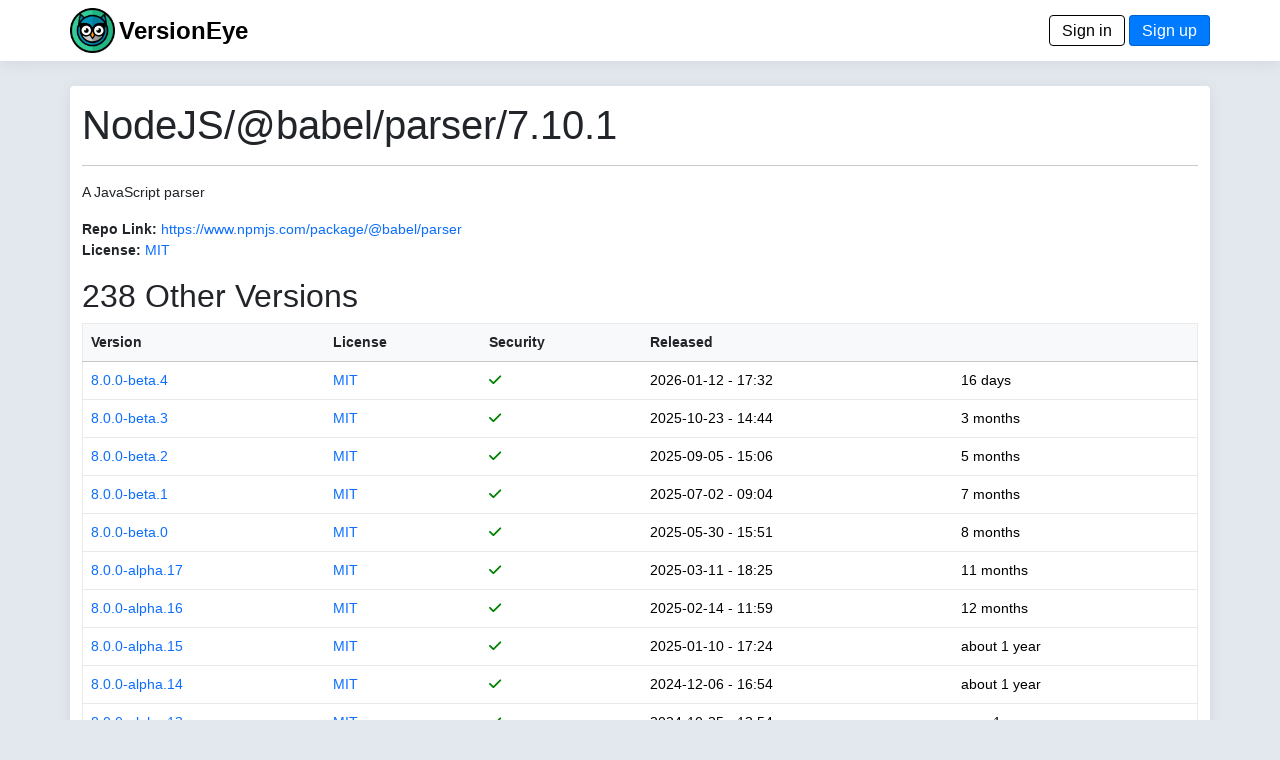

--- FILE ---
content_type: text/html; charset=utf-8
request_url: https://www.versioneye.com/NodeJS/@babel/parser/7.10.1
body_size: 4155
content:
<!DOCTYPE html> <html lang=en> <head> <title>VersionEye 2.0</title> <meta name=viewport content="width=device-width, initial-scale=1.0, maximum-scale=1.0, user-scalable=0"/> <link rel=icon type="image/x-icon" href="/assets/favicon-8490246e7a0f53ee397f970cf76a64dcb59cc6fac9ef25a3b59c0b542fdc0d48.ico"/> <meta name=csrf-param content=authenticity_token /> <meta name=csrf-token content=nOnl_zNeaD16q0mslH1pzWjBiayaLUtjS0qSFBKHPA-aIZoZCnnUyxDZG_i2cR-BjOfMT7uxO-qX2axjDGBaew /> <link rel=stylesheet href="/assets/application-d4d1413c242adefecaf2eb2a70681b9e2e06c31de8ccc23a2fe0c782eacb43ec.css" media=all data-turbolinks-track=reload /> <script type=importmap data-turbo-track=reload>{
  "imports": {
    "application": "/assets/application-6549e054accde93ce3f3ae3b298ed3c2b06e6b344b7d16af3688fea693f7d951.js",
    "@hotwired/turbo-rails": "/assets/turbo.min-22a6f67470c972d811438dacf06c795ba609e619961f24913977015a6a043714.js",
    "@hotwired/stimulus": "/assets/stimulus.min-dd364f16ec9504dfb72672295637a1c8838773b01c0b441bd41008124c407894.js",
    "@hotwired/stimulus-loading": "/assets/stimulus-loading-3576ce92b149ad5d6959438c6f291e2426c86df3b874c525b30faad51b0d96b3.js",
    "process": "https://ga.jspm.io/npm:@jspm/core@2.0.1/nodelibs/browser/process-production.js",
    "jquery": "https://ga.jspm.io/npm:jquery@3.6.3/dist/jquery.js",
    "popper": "/assets/popper-003a40d80fd205e1fa00da117d5bdc19720ba330706eaa17f9ba9513fa502304.js",
    "bootstrap": "/assets/bootstrap.min-3f5446dc6e97c9688ec7afa6695204306f885d628cd7bcb2d08295662d0978b4.js",
    "trix": "https://ga.jspm.io/npm:trix@1.3.1/dist/trix.js",
    "chart": "https://ga.jspm.io/npm:chart.js@3.9.1/dist/chart.mjs",
    "debounce": "https://ga.jspm.io/npm:debounce@1.2.1/index.js",
    "axios": "https://ga.jspm.io/npm:axios@1.3.4/index.js",
    "#lib/adapters/http.js": "https://ga.jspm.io/npm:@jspm/core@2.0.1/nodelibs/@empty.js",
    "#lib/platform/node/classes/FormData.js": "https://ga.jspm.io/npm:@jspm/core@2.0.1/nodelibs/@empty.js",
    "#lib/platform/node/index.js": "https://ga.jspm.io/npm:@jspm/core@2.0.1/nodelibs/@empty.js",
    "controllers/_scanspp_": "/assets/controllers/_scanspp_-e81708143479e592fca9c7e364169a98cf7366caa7a7689a4a546d4320654fc8.js",
    "controllers/address_controller": "/assets/controllers/address_controller-0338242c5073a72e75dc92f3724015ec629561ce29e5f0bdc6d891f06d5fc548.js",
    "controllers/application": "/assets/controllers/application-368d98631bccbf2349e0d4f8269afb3fe9625118341966de054759d96ea86c7e.js",
    "controllers/chartline_controller": "/assets/controllers/chartline_controller-60c32c5d4df6badd28ae7b6b63b0ee8d03f4e9f1ad8cc56a36e272743f0061f1.js",
    "controllers/formsubmitter_controller": "/assets/controllers/formsubmitter_controller-12c42090f47a76d2a28777f3aec7557e5aaa78a77adb15458a833185c1d6a8d0.js",
    "controllers": "/assets/controllers/index-2db729dddcc5b979110e98de4b6720f83f91a123172e87281d5a58410fc43806.js",
    "controllers/lp_controller": "/assets/controllers/lp_controller-d4d4a06ba4e0b8cf7f85a66b348135add5e1ca11e6fb0ba53024d0a711e2e7c6.js",
    "controllers/notification_controller": "/assets/controllers/notification_controller-4c75c38c83b6fc895c672859768bb296a28f5c031fe13eff64349036b1d2b462.js",
    "controllers/organisation_controller": "/assets/controllers/organisation_controller-cb6d12d612554c8a3daa639481c1785fe897febc3bf0e713c5fa7ca8c7dc8d8b.js",
    "controllers/pmfileupload_controller": "/assets/controllers/pmfileupload_controller-480777e0b96a4c20116de445f4fd1e4488d9e4bb9eddceb1e32d567f10d4117d.js",
    "controllers/scans_controller": "/assets/controllers/scans_controller-3b093079f7704af681ca66e2419a6ddf289bed33676d8c4d8b0bfd7daeaa61b7.js",
    "controllers/stripe_controller": "/assets/controllers/stripe_controller-145bd8b6188389abf05db85f5be1672d26cf032668cfc12a05121f162d3a8e2b.js",
    "controllers/usersfilter_controller": "/assets/controllers/usersfilter_controller-ce57391b4f0719782893cfc2e68ba606760bc86f37c3a36e4883e20bf6734546.js",
    "velib/after_doc_ready": "/assets/velib/after_doc_ready-6dfaf4d4cf0a465a9425b21bdfb92358e836cbc0c4bf96cb208e27ad79a58332.js",
    "velib/jquery_loader": "/assets/velib/jquery_loader-44b38325cdcc46fa522cfc40621187a44a7216147c34c66d428016cd3826c4c8.js"
  }
}</script> <link rel=modulepreload href="/assets/application-6549e054accde93ce3f3ae3b298ed3c2b06e6b344b7d16af3688fea693f7d951.js"> <link rel=modulepreload href="/assets/turbo.min-22a6f67470c972d811438dacf06c795ba609e619961f24913977015a6a043714.js"> <link rel=modulepreload href="/assets/stimulus.min-dd364f16ec9504dfb72672295637a1c8838773b01c0b441bd41008124c407894.js"> <link rel=modulepreload href="/assets/stimulus-loading-3576ce92b149ad5d6959438c6f291e2426c86df3b874c525b30faad51b0d96b3.js"> <link rel=modulepreload href="https://ga.jspm.io/npm:@jspm/core@2.0.1/nodelibs/browser/process-production.js"> <link rel=modulepreload href="https://ga.jspm.io/npm:jquery@3.6.3/dist/jquery.js"> <link rel=modulepreload href="/assets/popper-003a40d80fd205e1fa00da117d5bdc19720ba330706eaa17f9ba9513fa502304.js"> <link rel=modulepreload href="/assets/bootstrap.min-3f5446dc6e97c9688ec7afa6695204306f885d628cd7bcb2d08295662d0978b4.js"> <link rel=modulepreload href="https://ga.jspm.io/npm:trix@1.3.1/dist/trix.js"> <link rel=modulepreload href="https://ga.jspm.io/npm:chart.js@3.9.1/dist/chart.mjs"> <link rel=modulepreload href="https://ga.jspm.io/npm:debounce@1.2.1/index.js"> <link rel=modulepreload href="https://ga.jspm.io/npm:axios@1.3.4/index.js"> <link rel=modulepreload href="https://ga.jspm.io/npm:@jspm/core@2.0.1/nodelibs/@empty.js"> <link rel=modulepreload href="/assets/controllers/_scanspp_-e81708143479e592fca9c7e364169a98cf7366caa7a7689a4a546d4320654fc8.js"> <link rel=modulepreload href="/assets/controllers/address_controller-0338242c5073a72e75dc92f3724015ec629561ce29e5f0bdc6d891f06d5fc548.js"> <link rel=modulepreload href="/assets/controllers/application-368d98631bccbf2349e0d4f8269afb3fe9625118341966de054759d96ea86c7e.js"> <link rel=modulepreload href="/assets/controllers/chartline_controller-60c32c5d4df6badd28ae7b6b63b0ee8d03f4e9f1ad8cc56a36e272743f0061f1.js"> <link rel=modulepreload href="/assets/controllers/formsubmitter_controller-12c42090f47a76d2a28777f3aec7557e5aaa78a77adb15458a833185c1d6a8d0.js"> <link rel=modulepreload href="/assets/controllers/index-2db729dddcc5b979110e98de4b6720f83f91a123172e87281d5a58410fc43806.js"> <link rel=modulepreload href="/assets/controllers/lp_controller-d4d4a06ba4e0b8cf7f85a66b348135add5e1ca11e6fb0ba53024d0a711e2e7c6.js"> <link rel=modulepreload href="/assets/controllers/notification_controller-4c75c38c83b6fc895c672859768bb296a28f5c031fe13eff64349036b1d2b462.js"> <link rel=modulepreload href="/assets/controllers/organisation_controller-cb6d12d612554c8a3daa639481c1785fe897febc3bf0e713c5fa7ca8c7dc8d8b.js"> <link rel=modulepreload href="/assets/controllers/pmfileupload_controller-480777e0b96a4c20116de445f4fd1e4488d9e4bb9eddceb1e32d567f10d4117d.js"> <link rel=modulepreload href="/assets/controllers/scans_controller-3b093079f7704af681ca66e2419a6ddf289bed33676d8c4d8b0bfd7daeaa61b7.js"> <link rel=modulepreload href="/assets/controllers/stripe_controller-145bd8b6188389abf05db85f5be1672d26cf032668cfc12a05121f162d3a8e2b.js"> <link rel=modulepreload href="/assets/controllers/usersfilter_controller-ce57391b4f0719782893cfc2e68ba606760bc86f37c3a36e4883e20bf6734546.js"> <link rel=modulepreload href="/assets/velib/after_doc_ready-6dfaf4d4cf0a465a9425b21bdfb92358e836cbc0c4bf96cb208e27ad79a58332.js"> <link rel=modulepreload href="/assets/velib/jquery_loader-44b38325cdcc46fa522cfc40621187a44a7216147c34c66d428016cd3826c4c8.js"> <script type=module>import "application"</script> </head> <body class=bg-primary> <header class="main-header shadow-sm"> <div class=navbar> <div class="container d-flex justify-content-between"> <span> <a href="/"><img style="height: 45px;" alt="VersionEye Icon" src="/assets/ve-logo-c1baeccb01b65d8b6b0a42d56355de2c35fef43b0cf479824493d9a00c90090b.png"/></a> <span class=lp-ve-name><a href="/" class=quiet>VersionEye</a></span> </span> <span> <a class=button_out data-turbo=false href="/en/signin">Sign in</a> <a class=button data-turbo=false href="/en/signups/new">Sign up</a> </span> </div> </div> </header> <main> <div class="container main-content shadow-sm"> <h1>NodeJS/@babel/parser/7.10.1</h1> <hr/> <p>A JavaScript parser</p> <p> <label>Repo Link:</label> <a href="https://www.npmjs.com/package/@babel/parser" target=_node_repolink>https://www.npmjs.com/package/@babel/parser</a> <br/> <label>License:</label> <a href="https://spdx.org/licenses/MIT" target=license_tab> MIT</a> </p> <p> <h2>238 Other Versions</h2> <table class=table> <thead class=table-light> <tr> <th nowrap><a href="/NodeJS/@babel/parser/7.10.1?sort=version" class=scanlink>Version</a></th> <th><a href="/NodeJS/@babel/parser/7.10.1?sort=license" class=scanlink>License</a></th> <th nowrap><a href="/NodeJS/@babel/parser/7.10.1?sort=security" class=scanlink>Security</a></th> <th nowrap><a href="/NodeJS/@babel/parser/7.10.1?sort=released" class=scanlink>Released</a></th> <th nowrap></th> </tr> </thead> <tbody> <tr> <td nowrap> <a href="/NodeJS/@babel/parser/8.0.0-beta.4">8.0.0-beta.4</a> </td> <td> <a href="https://spdx.org/licenses/MIT" target=license_tab> MIT</a> </td> <td nowrap> <span class=dep_security_green><i class="fas fa-check"></i></span> </td> <td nowrap> 2026-01-12 - 17:32 </td> <td nowrap> 16 days </td> </tr> <tr> <td nowrap> <a href="/NodeJS/@babel/parser/8.0.0-beta.3">8.0.0-beta.3</a> </td> <td> <a href="https://spdx.org/licenses/MIT" target=license_tab> MIT</a> </td> <td nowrap> <span class=dep_security_green><i class="fas fa-check"></i></span> </td> <td nowrap> 2025-10-23 - 14:44 </td> <td nowrap> 3 months </td> </tr> <tr> <td nowrap> <a href="/NodeJS/@babel/parser/8.0.0-beta.2">8.0.0-beta.2</a> </td> <td> <a href="https://spdx.org/licenses/MIT" target=license_tab> MIT</a> </td> <td nowrap> <span class=dep_security_green><i class="fas fa-check"></i></span> </td> <td nowrap> 2025-09-05 - 15:06 </td> <td nowrap> 5 months </td> </tr> <tr> <td nowrap> <a href="/NodeJS/@babel/parser/8.0.0-beta.1">8.0.0-beta.1</a> </td> <td> <a href="https://spdx.org/licenses/MIT" target=license_tab> MIT</a> </td> <td nowrap> <span class=dep_security_green><i class="fas fa-check"></i></span> </td> <td nowrap> 2025-07-02 - 09:04 </td> <td nowrap> 7 months </td> </tr> <tr> <td nowrap> <a href="/NodeJS/@babel/parser/8.0.0-beta.0">8.0.0-beta.0</a> </td> <td> <a href="https://spdx.org/licenses/MIT" target=license_tab> MIT</a> </td> <td nowrap> <span class=dep_security_green><i class="fas fa-check"></i></span> </td> <td nowrap> 2025-05-30 - 15:51 </td> <td nowrap> 8 months </td> </tr> <tr> <td nowrap> <a href="/NodeJS/@babel/parser/8.0.0-alpha.17">8.0.0-alpha.17</a> </td> <td> <a href="https://spdx.org/licenses/MIT" target=license_tab> MIT</a> </td> <td nowrap> <span class=dep_security_green><i class="fas fa-check"></i></span> </td> <td nowrap> 2025-03-11 - 18:25 </td> <td nowrap> 11 months </td> </tr> <tr> <td nowrap> <a href="/NodeJS/@babel/parser/8.0.0-alpha.16">8.0.0-alpha.16</a> </td> <td> <a href="https://spdx.org/licenses/MIT" target=license_tab> MIT</a> </td> <td nowrap> <span class=dep_security_green><i class="fas fa-check"></i></span> </td> <td nowrap> 2025-02-14 - 11:59 </td> <td nowrap> 12 months </td> </tr> <tr> <td nowrap> <a href="/NodeJS/@babel/parser/8.0.0-alpha.15">8.0.0-alpha.15</a> </td> <td> <a href="https://spdx.org/licenses/MIT" target=license_tab> MIT</a> </td> <td nowrap> <span class=dep_security_green><i class="fas fa-check"></i></span> </td> <td nowrap> 2025-01-10 - 17:24 </td> <td nowrap> about 1 year </td> </tr> <tr> <td nowrap> <a href="/NodeJS/@babel/parser/8.0.0-alpha.14">8.0.0-alpha.14</a> </td> <td> <a href="https://spdx.org/licenses/MIT" target=license_tab> MIT</a> </td> <td nowrap> <span class=dep_security_green><i class="fas fa-check"></i></span> </td> <td nowrap> 2024-12-06 - 16:54 </td> <td nowrap> about 1 year </td> </tr> <tr> <td nowrap> <a href="/NodeJS/@babel/parser/8.0.0-alpha.13">8.0.0-alpha.13</a> </td> <td> <a href="https://spdx.org/licenses/MIT" target=license_tab> MIT</a> </td> <td nowrap> <span class=dep_security_green><i class="fas fa-check"></i></span> </td> <td nowrap> 2024-10-25 - 13:54 </td> <td nowrap> over 1 year </td> </tr> <tr> <td nowrap> <a href="/NodeJS/@babel/parser/8.0.0-alpha.12">8.0.0-alpha.12</a> </td> <td> <a href="https://spdx.org/licenses/MIT" target=license_tab> MIT</a> </td> <td nowrap> <span class=dep_security_green><i class="fas fa-check"></i></span> </td> <td nowrap> 2024-07-26 - 17:33 </td> <td nowrap> over 1 year </td> </tr> <tr> <td nowrap> <a href="/NodeJS/@babel/parser/8.0.0-alpha.11">8.0.0-alpha.11</a> </td> <td> <a href="https://spdx.org/licenses/MIT" target=license_tab> MIT</a> </td> <td nowrap> <span class=dep_security_green><i class="fas fa-check"></i></span> </td> <td nowrap> 2024-06-07 - 09:15 </td> <td nowrap> over 1 year </td> </tr> <tr> <td nowrap> <a href="/NodeJS/@babel/parser/8.0.0-alpha.10">8.0.0-alpha.10</a> </td> <td> <a href="https://spdx.org/licenses/MIT" target=license_tab> MIT</a> </td> <td nowrap> <span class=dep_security_green><i class="fas fa-check"></i></span> </td> <td nowrap> 2024-06-04 - 11:19 </td> <td nowrap> over 1 year </td> </tr> <tr> <td nowrap> <a href="/NodeJS/@babel/parser/8.0.0-alpha.9">8.0.0-alpha.9</a> </td> <td> <a href="https://spdx.org/licenses/MIT" target=license_tab> MIT</a> </td> <td nowrap> <span class=dep_security_green><i class="fas fa-check"></i></span> </td> <td nowrap> 2024-06-03 - 14:03 </td> <td nowrap> over 1 year </td> </tr> <tr> <td nowrap> <a href="/NodeJS/@babel/parser/8.0.0-alpha.8">8.0.0-alpha.8</a> </td> <td> <a href="https://spdx.org/licenses/MIT" target=license_tab> MIT</a> </td> <td nowrap> <span class=dep_security_green><i class="fas fa-check"></i></span> </td> <td nowrap> 2024-04-04 - 13:19 </td> <td nowrap> almost 2 years </td> </tr> <tr> <td nowrap> <a href="/NodeJS/@babel/parser/8.0.0-alpha.7">8.0.0-alpha.7</a> </td> <td> <a href="https://spdx.org/licenses/MIT" target=license_tab> MIT</a> </td> <td nowrap> <span class=dep_security_green><i class="fas fa-check"></i></span> </td> <td nowrap> 2024-02-28 - 14:04 </td> <td nowrap> almost 2 years </td> </tr> <tr> <td nowrap> <a href="/NodeJS/@babel/parser/8.0.0-alpha.6">8.0.0-alpha.6</a> </td> <td> <a href="https://spdx.org/licenses/MIT" target=license_tab> MIT</a> </td> <td nowrap> <span class=dep_security_green><i class="fas fa-check"></i></span> </td> <td nowrap> 2024-01-26 - 16:13 </td> <td nowrap> about 2 years </td> </tr> <tr> <td nowrap> <a href="/NodeJS/@babel/parser/8.0.0-alpha.5">8.0.0-alpha.5</a> </td> <td> <a href="https://spdx.org/licenses/MIT" target=license_tab> MIT</a> </td> <td nowrap> <span class=dep_security_green><i class="fas fa-check"></i></span> </td> <td nowrap> 2023-12-11 - 15:18 </td> <td nowrap> about 2 years </td> </tr> <tr> <td nowrap> <a href="/NodeJS/@babel/parser/8.0.0-alpha.4">8.0.0-alpha.4</a> </td> <td> <a href="https://spdx.org/licenses/MIT" target=license_tab> MIT</a> </td> <td nowrap> <span class=dep_security_green><i class="fas fa-check"></i></span> </td> <td nowrap> 2023-10-12 - 02:05 </td> <td nowrap> over 2 years </td> </tr> <tr> <td nowrap> <a href="/NodeJS/@babel/parser/8.0.0-alpha.3">8.0.0-alpha.3</a> </td> <td> <a href="https://spdx.org/licenses/MIT" target=license_tab> MIT</a> </td> <td nowrap> <span class=dep_security_green><i class="fas fa-check"></i></span> </td> <td nowrap> 2023-09-26 - 14:56 </td> <td nowrap> over 2 years </td> </tr> <tr> <td nowrap> <a href="/NodeJS/@babel/parser/8.0.0-alpha.2">8.0.0-alpha.2</a> </td> <td> <a href="https://spdx.org/licenses/MIT" target=license_tab> MIT</a> </td> <td nowrap> <span class=dep_security_green><i class="fas fa-check"></i></span> </td> <td nowrap> 2023-08-09 - 15:14 </td> <td nowrap> over 2 years </td> </tr> <tr> <td nowrap> <a href="/NodeJS/@babel/parser/8.0.0-alpha.1">8.0.0-alpha.1</a> </td> <td> <a href="https://spdx.org/licenses/MIT" target=license_tab> MIT</a> </td> <td nowrap> <span class=dep_security_green><i class="fas fa-check"></i></span> </td> <td nowrap> 2023-07-24 - 17:51 </td> <td nowrap> over 2 years </td> </tr> <tr> <td nowrap> <a href="/NodeJS/@babel/parser/8.0.0-alpha.0">8.0.0-alpha.0</a> </td> <td> <a href="https://spdx.org/licenses/MIT" target=license_tab> MIT</a> </td> <td nowrap> <span class=dep_security_green><i class="fas fa-check"></i></span> </td> <td nowrap> 2023-07-20 - 13:59 </td> <td nowrap> over 2 years </td> </tr> <tr> <td nowrap> <a href="/NodeJS/@babel/parser/7.28.6">7.28.6</a> </td> <td> <a href="https://spdx.org/licenses/MIT" target=license_tab> MIT</a> </td> <td nowrap> <span class=dep_security_green><i class="fas fa-check"></i></span> </td> <td nowrap> 2026-01-12 - 17:49 </td> <td nowrap> 16 days </td> </tr> <tr> <td nowrap> <a href="/NodeJS/@babel/parser/7.28.5">7.28.5</a> </td> <td> <a href="https://spdx.org/licenses/MIT" target=license_tab> MIT</a> </td> <td nowrap> <span class=dep_security_green><i class="fas fa-check"></i></span> </td> <td nowrap> 2025-10-23 - 15:17 </td> <td nowrap> 3 months </td> </tr> <tr> <td nowrap> <a href="/NodeJS/@babel/parser/7.28.4">7.28.4</a> </td> <td> <a href="https://spdx.org/licenses/MIT" target=license_tab> MIT</a> </td> <td nowrap> <span class=dep_security_green><i class="fas fa-check"></i></span> </td> <td nowrap> 2025-09-05 - 14:53 </td> <td nowrap> 5 months </td> </tr> <tr> <td nowrap> <a href="/NodeJS/@babel/parser/7.28.3">7.28.3</a> </td> <td> <a href="https://spdx.org/licenses/MIT" target=license_tab> MIT</a> </td> <td nowrap> <span class=dep_security_green><i class="fas fa-check"></i></span> </td> <td nowrap> 2025-08-14 - 12:36 </td> <td nowrap> 6 months </td> </tr> <tr> <td nowrap> <a href="/NodeJS/@babel/parser/7.28.0">7.28.0</a> </td> <td> <a href="https://spdx.org/licenses/MIT" target=license_tab> MIT</a> </td> <td nowrap> <span class=dep_security_green><i class="fas fa-check"></i></span> </td> <td nowrap> 2025-07-02 - 08:38 </td> <td nowrap> 7 months </td> </tr> <tr> <td nowrap> <a href="/NodeJS/@babel/parser/7.27.7">7.27.7</a> </td> <td> <a href="https://spdx.org/licenses/MIT" target=license_tab> MIT</a> </td> <td nowrap> <span class=dep_security_green><i class="fas fa-check"></i></span> </td> <td nowrap> 2025-06-26 - 14:03 </td> <td nowrap> 7 months </td> </tr> <tr> <td nowrap> <a href="/NodeJS/@babel/parser/7.27.5">7.27.5</a> </td> <td> <a href="https://spdx.org/licenses/MIT" target=license_tab> MIT</a> </td> <td nowrap> <span class=dep_security_green><i class="fas fa-check"></i></span> </td> <td nowrap> 2025-06-03 - 11:27 </td> <td nowrap> 8 months </td> </tr> <tr> <td nowrap> <a href="/NodeJS/@babel/parser/7.27.4">7.27.4</a> </td> <td> <a href="https://spdx.org/licenses/MIT" target=license_tab> MIT</a> </td> <td nowrap> <span class=dep_security_green><i class="fas fa-check"></i></span> </td> <td nowrap> 2025-05-30 - 15:01 </td> <td nowrap> 8 months </td> </tr> <tr> <td nowrap> <a href="/NodeJS/@babel/parser/7.27.3">7.27.3</a> </td> <td> <a href="https://spdx.org/licenses/MIT" target=license_tab> MIT</a> </td> <td nowrap> <span class=dep_security_green><i class="fas fa-check"></i></span> </td> <td nowrap> 2025-05-27 - 08:39 </td> <td nowrap> 8 months </td> </tr> <tr> <td nowrap> <a href="/NodeJS/@babel/parser/7.27.2">7.27.2</a> </td> <td> <a href="https://spdx.org/licenses/MIT" target=license_tab> MIT</a> </td> <td nowrap> <span class=dep_security_green><i class="fas fa-check"></i></span> </td> <td nowrap> 2025-05-06 - 15:33 </td> <td nowrap> 9 months </td> </tr> <tr> <td nowrap> <a href="/NodeJS/@babel/parser/7.27.1">7.27.1</a> </td> <td> <a href="https://spdx.org/licenses/MIT" target=license_tab> MIT</a> </td> <td nowrap> <span class=dep_security_green><i class="fas fa-check"></i></span> </td> <td nowrap> 2025-04-30 - 15:09 </td> <td nowrap> 9 months </td> </tr> <tr> <td nowrap> <a href="/NodeJS/@babel/parser/7.27.0">7.27.0</a> </td> <td> <a href="https://spdx.org/licenses/MIT" target=license_tab> MIT</a> </td> <td nowrap> <span class=dep_security_green><i class="fas fa-check"></i></span> </td> <td nowrap> 2025-03-24 - 17:41 </td> <td nowrap> 10 months </td> </tr> <tr> <td nowrap> <a href="/NodeJS/@babel/parser/7.26.10">7.26.10</a> </td> <td> <a href="https://spdx.org/licenses/MIT" target=license_tab> MIT</a> </td> <td nowrap> <span class=dep_security_green><i class="fas fa-check"></i></span> </td> <td nowrap> 2025-03-11 - 17:55 </td> <td nowrap> 11 months </td> </tr> <tr> <td nowrap> <a href="/NodeJS/@babel/parser/7.26.9">7.26.9</a> </td> <td> <a href="https://spdx.org/licenses/MIT" target=license_tab> MIT</a> </td> <td nowrap> <span class=dep_security_green><i class="fas fa-check"></i></span> </td> <td nowrap> 2025-02-14 - 11:48 </td> <td nowrap> 12 months </td> </tr> <tr> <td nowrap> <a href="/NodeJS/@babel/parser/7.26.8">7.26.8</a> </td> <td> <a href="https://spdx.org/licenses/MIT" target=license_tab> MIT</a> </td> <td nowrap> <span class=dep_security_green><i class="fas fa-check"></i></span> </td> <td nowrap> 2025-02-08 - 09:59 </td> <td nowrap> 12 months </td> </tr> <tr> <td nowrap> <a href="/NodeJS/@babel/parser/7.26.7">7.26.7</a> </td> <td> <a href="https://spdx.org/licenses/MIT" target=license_tab> MIT</a> </td> <td nowrap> <span class=dep_security_green><i class="fas fa-check"></i></span> </td> <td nowrap> 2025-01-24 - 15:04 </td> <td nowrap> about 1 year </td> </tr> <tr> <td nowrap> <a href="/NodeJS/@babel/parser/7.26.5">7.26.5</a> </td> <td> <a href="https://spdx.org/licenses/MIT" target=license_tab> MIT</a> </td> <td nowrap> <span class=dep_security_green><i class="fas fa-check"></i></span> </td> <td nowrap> 2025-01-10 - 17:11 </td> <td nowrap> about 1 year </td> </tr> <tr> <td nowrap> <a href="/NodeJS/@babel/parser/7.26.3">7.26.3</a> </td> <td> <a href="https://spdx.org/licenses/MIT" target=license_tab> MIT</a> </td> <td nowrap> <span class=dep_security_green><i class="fas fa-check"></i></span> </td> <td nowrap> 2024-12-04 - 12:35 </td> <td nowrap> about 1 year </td> </tr> <tr> <td nowrap> <a href="/NodeJS/@babel/parser/7.26.2">7.26.2</a> </td> <td> <a href="https://spdx.org/licenses/MIT" target=license_tab> MIT</a> </td> <td nowrap> <span class=dep_security_green><i class="fas fa-check"></i></span> </td> <td nowrap> 2024-10-30 - 17:46 </td> <td nowrap> about 1 year </td> </tr> <tr> <td nowrap> <a href="/NodeJS/@babel/parser/7.26.1">7.26.1</a> </td> <td> <a href="https://spdx.org/licenses/MIT" target=license_tab> MIT</a> </td> <td nowrap> <span class=dep_security_green><i class="fas fa-check"></i></span> </td> <td nowrap> 2024-10-25 - 22:26 </td> <td nowrap> over 1 year </td> </tr> <tr> <td nowrap> <a href="/NodeJS/@babel/parser/7.26.0">7.26.0</a> </td> <td> <a href="https://spdx.org/licenses/MIT" target=license_tab> MIT</a> </td> <td nowrap> <span class=dep_security_green><i class="fas fa-check"></i></span> </td> <td nowrap> 2024-10-25 - 13:30 </td> <td nowrap> over 1 year </td> </tr> <tr> <td nowrap> <a href="/NodeJS/@babel/parser/7.25.9">7.25.9</a> </td> <td> <a href="https://spdx.org/licenses/MIT" target=license_tab> MIT</a> </td> <td nowrap> <span class=dep_security_green><i class="fas fa-check"></i></span> </td> <td nowrap> 2024-10-22 - 15:21 </td> <td nowrap> over 1 year </td> </tr> <tr> <td nowrap> <a href="/NodeJS/@babel/parser/7.25.8">7.25.8</a> </td> <td> <a href="https://spdx.org/licenses/MIT" target=license_tab> MIT</a> </td> <td nowrap> <span class=dep_security_green><i class="fas fa-check"></i></span> </td> <td nowrap> 2024-10-10 - 13:25 </td> <td nowrap> over 1 year </td> </tr> <tr> <td nowrap> <a href="/NodeJS/@babel/parser/7.25.7">7.25.7</a> </td> <td> <a href="https://spdx.org/licenses/MIT" target=license_tab> MIT</a> </td> <td nowrap> <span class=dep_security_green><i class="fas fa-check"></i></span> </td> <td nowrap> 2024-10-02 - 15:15 </td> <td nowrap> over 1 year </td> </tr> <tr> <td nowrap> <a href="/NodeJS/@babel/parser/7.25.6">7.25.6</a> </td> <td> <a href="https://spdx.org/licenses/MIT" target=license_tab> MIT</a> </td> <td nowrap> <span class=dep_security_green><i class="fas fa-check"></i></span> </td> <td nowrap> 2024-08-29 - 10:14 </td> <td nowrap> over 1 year </td> </tr> <tr> <td nowrap> <a href="/NodeJS/@babel/parser/7.25.4">7.25.4</a> </td> <td> <a href="https://spdx.org/licenses/MIT" target=license_tab> MIT</a> </td> <td nowrap> <span class=dep_security_green><i class="fas fa-check"></i></span> </td> <td nowrap> 2024-08-22 - 09:34 </td> <td nowrap> over 1 year </td> </tr> <tr> <td nowrap> <a href="/NodeJS/@babel/parser/7.25.3">7.25.3</a> </td> <td> <a href="https://spdx.org/licenses/MIT" target=license_tab> MIT</a> </td> <td nowrap> <span class=dep_security_green><i class="fas fa-check"></i></span> </td> <td nowrap> 2024-07-31 - 12:25 </td> <td nowrap> over 1 year </td> </tr> </tbody> </table> <nav aria-label=pagination> <ul class=pagination> <li class="page-item active"><span class="page-link quiet">1</span></li> <li class=page-item> <a href="/NodeJS/@babel/parser/7.10.1?page=2" class="page-link quiet">2</a> </li> <li class=page-item> <a href="/NodeJS/@babel/parser/7.10.1?page=3" class="page-link quiet">3</a> </li> <li class=page-item> <a href="/NodeJS/@babel/parser/7.10.1?page=4" class="page-link quiet">4</a> </li> <li class=page-item> <a href="/NodeJS/@babel/parser/7.10.1?page=5" class="page-link quiet">5</a> </li> </ul> </nav> </p> </div> </main> <footer class=footer> <div class="container d-flex justify-content-between footer-area"> <ul class=nav> <li class="nav-item footer-cell footer-logo"> <a href="/"><img style="height: 45px;" alt="ZEIT.IO icon" src="/assets/ve-logo-bw-9e1beb10eb1c57b339f2cdd7cc1ee583deac43971024b36c722945610a745052.png"/></a> </li> <li class="nav-item footer-cell"> <span class=footer-header>About</span><br/> <a href="/en/mission">Mission</a><br/> <a href="/en/principles">Principles</a> </li> <li class="nav-item footer-cell"> <span class=footer-header>Legal</span><br/> <a href="/en/terms">Terms</a><br/> <a href="/en/privacy">Privacy Policy</a><br/> <a href="/en/cookies">Cookies</a><br/> </li> <li class="nav-item footer-cell"> <span class=footer-header>Contact</span><br/> <a href="/en/imprint">Imprint</a><br/> <a href="https://blog.versioneye.com/" target=ve_blog>Blog</a><br/> <a class=footer-a href="https://twitter.com/VersionEye" target=twit><i class="fab fa-twitter"></i></a> <a class=footer-a href="https://www.facebook.com/VersionEye" target=fb><i class="fab fa-facebook"></i></a> <a class=footer-a href="https://github.com/versioneye" target=gh><i class="fab fa-github"></i></a> </li> <li class="nav-item footer-cell"> <span class=footer-header>Developers</span><br/> <a href="/api-docs/">Open API Docs</a> </li> </ul> </div> </footer> </body> </html>